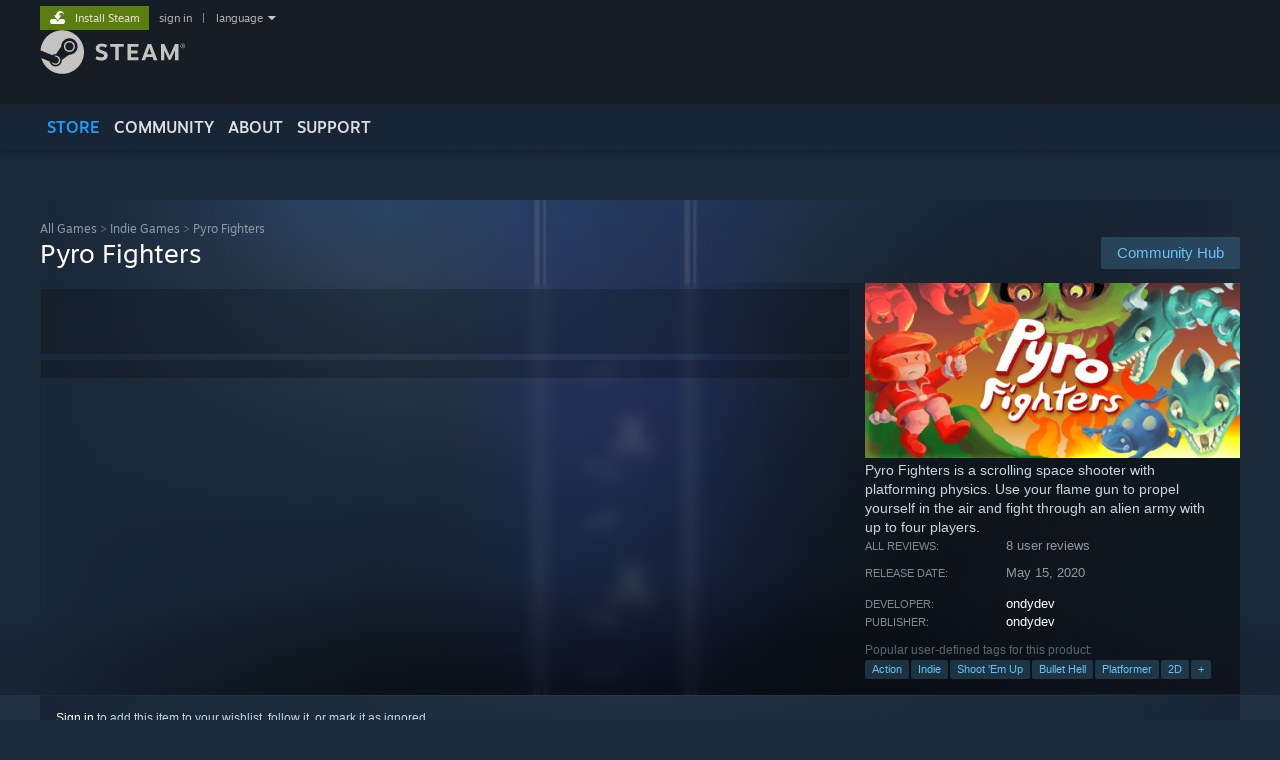

--- FILE ---
content_type: image/svg+xml
request_url: https://cdn.fastly.steamstatic.com/store/icons/icon_platform_win.svg
body_size: 149
content:
<svg version="1.1" xmlns="http://www.w3.org/2000/svg" x="0px" y="0px" width="100%" height="100%" viewBox="0 0 128 128" enableBackground="new 0 0 128 128" >
	<rect fill="#FFFFFF" width="60.834" height="60.835" />
	<rect x="67.165" fill="#FFFFFF" width="60.835" height="60.835" />
	<rect y="67.164" fill="#FFFFFF" width="60.834" height="60.836" />
	<rect x="67.165" y="67.164" fill="#FFFFFF" width="60.835" height="60.836" />
</svg>